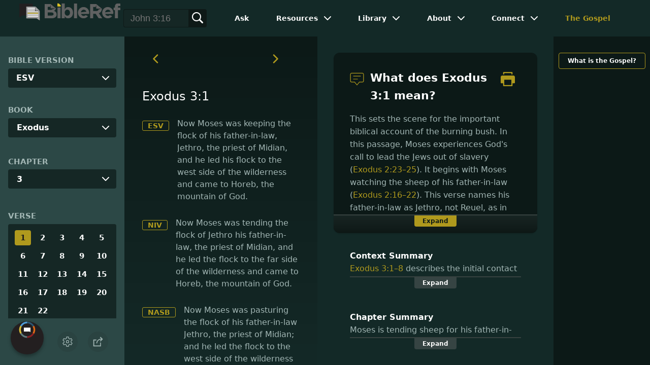

--- FILE ---
content_type: image/svg+xml
request_url: https://www.gqm.one/sitelogos/bibleref-2025.svg
body_size: 2640
content:
<?xml version="1.0" encoding="UTF-8" standalone="no"?><!DOCTYPE svg PUBLIC "-//W3C//DTD SVG 1.1//EN" "http://www.w3.org/Graphics/SVG/1.1/DTD/svg11.dtd"><svg width="100%" height="100%" viewBox="0 0 1342 230" version="1.1" xmlns="http://www.w3.org/2000/svg" xmlns:xlink="http://www.w3.org/1999/xlink" xml:space="preserve" xmlns:serif="http://www.serif.com/" style="fill-rule:evenodd;clip-rule:evenodd;stroke-linejoin:round;stroke-miterlimit:2;"><rect id="Header-Logo---BR---Lite" serif:id="Header Logo - BR - Lite" x="-0" y="3.443" width="1338.67" height="223.688" style="fill:none;"/><clipPath id="_clip1"><rect x="-0" y="3.443" width="1338.67" height="223.688"/></clipPath><g clip-path="url(#_clip1)"><g><g><path d="M0,7.581l0,181.456l41.427,-27.581l136.421,-0l-0,-153.875l-177.848,-0Z" style="fill:#231f20;"/><path d="M212.683,45.675l56.963,55.822l0,125.634l-41.426,-27.581l-136.421,0l-0,-153.875l120.884,-0Z" style="fill:#a0a0a0;"/><g id="Verses"><rect x="109.481" y="65.317" width="115.764" height="9.029" style="fill:#fff;"/><rect x="109.481" y="86.104" width="140.24" height="9.029" style="fill:#fff;"/><rect x="109.481" y="106.891" width="140.24" height="9.029" style="fill:#fff;"/><rect x="109.481" y="127.678" width="140.24" height="9.029" style="fill:#dbc026;"/><rect x="109.481" y="148.464" width="140.24" height="9.029" style="fill:#fff;"/><rect x="109.481" y="169.251" width="140.24" height="9.029" style="fill:#fff;"/></g><path d="M212.683,45.675l56.963,55.822l-61.744,4.938l4.781,-60.76Z" style="fill:#231f20;"/><path d="M212.683,45.675l56.963,55.584l-56.963,0l-0,-55.584Z" style="fill:#a0a0a0;"/><path d="M504.873,3.443l12.624,0l28.578,25.443l0,15.247l-41.098,0.107l-0.104,-40.797Z" style="fill:#dbc026;"/></g><g><g><path d="M1048.34,84.856c-3.61,12.207 -14.439,19.228 -29.961,19.228l-41.315,-0l0,-53.257l40.43,-0l0,22.577l32.159,0c0.165,4.201 -0.262,8.041 -1.313,11.452m42.594,-10.927l0,-0.525l-73.44,-59.395l-81.22,-0l0,185.407l40.79,0l0,-59.331l32.062,0l39.739,59.331l47.681,0l-45.319,-66.188c23.594,-8.765 39.707,-29.37 39.707,-59.299" style="fill:#606161;fill-rule:nonzero;"/><path d="M1008.16,50.832l9.326,-28.516l-0,28.516l-9.326,-0Z" style="fill:#231f20;fill-rule:nonzero;"/><path d="M1048.34,84.857c1.051,-3.414 1.478,-7.252 1.313,-11.454l33.931,0l-35.244,11.454Z" style="fill:#231f20;fill-rule:nonzero;"/></g><rect x="504.646" y="57.475" width="40.262" height="141.973" style="fill:#606161;"/><rect x="723.081" y="6.088" width="40.262" height="193.36" style="fill:#606161;"/><path d="M1317.49,38.139c6.885,0 12.449,1.325 18.275,3.446l-0,-33.377c-7.416,-2.384 -15.891,-3.972 -28.606,-3.972c-14.303,0 -25.164,3.708 -32.58,11.126c-7.415,7.415 -11.387,18.803 -11.387,34.433l-0,9.005l-16.688,0l0,33.111l16.688,-0l-0,107.539l40.259,-0l0,-107.539l32.049,-0l0,-32.844l-32.577,-0l-0,-5.564c-0,-10.595 5.297,-15.364 14.567,-15.364" style="fill:#606161;fill-rule:nonzero;"/><path d="M669.516,126.078c-0,23.837 -15.893,39.203 -34.698,39.203c-18.808,-0 -34.436,-15.628 -34.436,-39.203l0,-0.528c0,-23.575 15.628,-39.203 34.436,-39.203c18.805,0 34.698,15.628 34.698,39.203l-0,0.528Zm-24.369,-73.9c-35.897,-0 -44.234,32.874 -44.234,32.874l-0,-41.351l-0.042,-40.257l-40.22,-0l0,196.004l40.262,-0l-0,-31.018c-0,-0 6.15,31.018 44.234,31.018c33.638,-0 64.628,-25.957 64.628,-73.37l0,-0.528c0,-47.413 -31.518,-73.372 -64.628,-73.372" style="fill:#606161;fill-rule:nonzero;"/><g><path d="M453.013,143.563c-0,13.782 -10.862,20.114 -28.878,20.114l-48.468,0l-0,-40.788l47.157,0c20.935,0 30.189,7.68 30.189,20.147l-0,0.527Zm-77.346,-93.755l39.084,-0l0,19.594l27.925,0c0,5.38 -1.738,9.548 -4.955,12.631c-0.132,0.1 -0.23,0.23 -0.36,0.331c-4.299,3.936 -11.092,6.002 -19.723,6.496l-41.971,0.13l-0,-39.182Zm83.188,52.702c21.033,-11.253 24.349,-33.108 24.349,-33.108l-68.453,-55.363l-78.791,-0l-0,185.409l88.175,0c41.873,0 69.406,-16.965 69.406,-50.862l-0,-0.527c-0,-24.907 -13.226,-37.344 -34.686,-45.549" style="fill:#606161;fill-rule:nonzero;"/><path d="M476.64,69.401l-38.92,12.633c3.217,-3.083 4.955,-7.252 4.955,-12.633l33.965,-0Z" style="fill:#231f20;fill-rule:nonzero;"/><path d="M414.75,49.807l-9.326,0l9.326,-28.515" style="fill:#231f20;fill-rule:nonzero;"/></g><path d="M813.515,121.177c2.484,-16.797 14.571,-30.205 30.101,-33.597c0.49,-0.104 0.957,-0.206 1.449,-0.282c2.044,-0.364 4.141,-0.544 6.263,-0.544c5.746,-0 11.207,1.371 16.098,3.804c8.984,4.452 16.075,12.502 19.621,22.415l-73.532,8.204Zm35.588,-69.053c-34.371,-0 -63.257,23.498 -71.435,55.337c-1.528,5.898 -2.331,12.086 -2.331,18.453c0,7.608 1.165,14.962 3.314,21.897c9.343,29.997 37.4,51.739 70.531,51.739c13.301,0 25.778,-3.496 36.543,-9.63c1.165,-0.649 2.279,-1.345 3.392,-2.046c0.104,-0.024 0.182,-0.076 0.258,-0.178c1.113,-0.727 2.2,-1.478 3.287,-2.252c1.061,-0.777 2.123,-1.606 3.158,-2.435c0.985,-0.801 1.968,-1.63 2.899,-2.511c0.62,-0.542 1.217,-1.111 1.812,-1.707c0.336,-0.311 0.672,-0.623 0.985,-0.957c0.748,-0.751 1.499,-1.528 2.198,-2.329c0.725,-0.779 1.423,-1.579 2.096,-2.38c0.182,-0.236 0.39,-0.469 0.571,-0.701c0.336,-0.414 0.672,-0.829 0.983,-1.269l-30.075,-13.302c-1.708,1.552 -3.52,2.949 -5.462,4.14c-5.926,4.065 -12.941,6.395 -20.499,6.395c-11.516,-0 -21.871,-5.438 -28.858,-14.029c-0.026,-0.028 -0.052,-0.028 -0.052,-0.054c-3.131,-3.571 -5.642,-7.738 -7.3,-12.344l0.389,-0l36.287,0.026l35.795,-0l33.519,0.026c1.165,-5.178 1.786,-10.561 1.786,-16.099c-0,-6.264 -0.777,-12.347 -2.279,-18.171c-8.048,-31.963 -37.012,-55.619 -71.512,-55.619" style="fill:#606161;fill-rule:nonzero;"/><path d="M1133.53,121.076c2.484,-16.797 14.571,-30.205 30.101,-33.594c0.492,-0.105 0.957,-0.209 1.449,-0.285c2.044,-0.362 4.143,-0.544 6.265,-0.544c5.744,-0 11.205,1.371 16.098,3.804c8.982,4.452 16.073,12.503 19.619,22.415l-73.532,8.204Zm35.589,-69.053c-34.372,-0 -63.258,23.5 -71.436,55.337c-1.528,5.9 -2.329,12.087 -2.329,18.453c0,7.61 1.164,14.962 3.312,21.897c9.343,29.997 37.4,51.739 70.531,51.739c13.301,0 25.778,-3.495 36.543,-9.63c1.166,-0.646 2.279,-1.345 3.392,-2.044c0.104,-0.026 0.182,-0.078 0.258,-0.18c1.113,-0.727 2.2,-1.478 3.287,-2.252c1.062,-0.777 2.123,-1.606 3.16,-2.433c0.983,-0.803 1.966,-1.632 2.897,-2.512c0.622,-0.543 1.217,-1.112 1.812,-1.706c0.336,-0.313 0.672,-0.623 0.985,-0.959c0.75,-0.751 1.499,-1.526 2.198,-2.329c0.725,-0.776 1.423,-1.579 2.096,-2.38c0.182,-0.234 0.39,-0.467 0.571,-0.701c0.336,-0.414 0.672,-0.829 0.983,-1.267l-30.075,-13.304c-1.708,1.552 -3.52,2.951 -5.462,4.14c-5.926,4.065 -12.941,6.395 -20.497,6.395c-11.518,0 -21.873,-5.436 -28.86,-14.028c-0.026,-0.026 -0.052,-0.026 -0.052,-0.053c-3.131,-3.573 -5.642,-7.74 -7.298,-12.346l0.387,-0l36.287,0.026l35.795,-0l33.519,0.026c1.165,-5.176 1.786,-10.559 1.786,-16.099c-0,-6.264 -0.777,-12.347 -2.279,-18.169c-8.048,-31.965 -37.012,-55.621 -71.511,-55.621" style="fill:#606161;fill-rule:nonzero;"/><path d="M516.106,3.443l-12.519,0l-0,40.256l42.38,-0l-0.044,-15.066l-29.817,-25.19Z" style="fill:#dabf26;fill-rule:nonzero;"/></g></g></g></svg>

--- FILE ---
content_type: application/javascript
request_url: https://www.bibleref.com/summaries/Exodus-3-1thru3-8-context.js
body_size: 515
content:
document.write("<center><b>Context Summary</b><br>Exodus 3:1&ndash;8 describes the initial contact between Moses and God. This involves one of Scripture's most memorable images: the burning bush. Moses is tending sheep for his father-in-law in Midian, after fleeing from Egypt some forty years prior. He sees a bush which is covered in fire, but not being burnt up. &quot;The angel of the <SPAN CLASS=‘SMALL-CAPS’>Lord</SPAN>'' declares God's intent to liberate Israel from their slavery in Egypt.</center>");


--- FILE ---
content_type: application/javascript
request_url: https://www.bibleref.com/summaries/Exodus-chapter-3.js
body_size: 562
content:
document.write("<center><b>Chapter Summary</b><br>Moses is tending sheep for his father-in-law when he sees a miraculous sight: a bush which is on fire, but not burnt up. From this fire, God speaks to Moses, appointing him as the leader of the nation of Israel, whom God intends to free from Egyptian slavery. God identifies Himself in this passage using the famous terminology ''<SPAN CLASS=‘SMALL-CAPS’>I am</SPAN>.'' Despite Moses' fears and doubts, God gives him a message to take to the elders of Israel, and eventually to Pharaoh himself.</center>");
